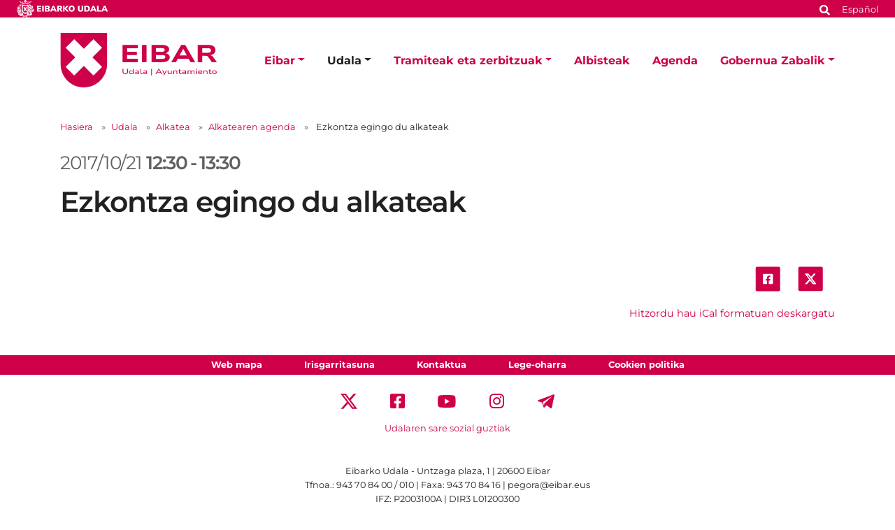

--- FILE ---
content_type: text/html;charset=utf-8
request_url: https://www.eibar.eus/eu/udala/alkatea/alkatearen-agenda/ezkontza-egingo-du-alkateak
body_size: 8582
content:
<!DOCTYPE html>
<html xmlns="http://www.w3.org/1999/xhtml" lang="eu" xml:lang="eu">

<head><meta http-equiv="Content-Type" content="text/html; charset=UTF-8" />
    <script id="Cookiebot" src="https://consent.cookiebot.com/uc.js" type="text/javascript" data-blockingmode="auto" data-cbid="ee4ee3c7-0698-4a6b-8157-411587ae029d" data-culture="eu"></script>

    <!-- Required meta tags -->
    <meta charset="utf-8" />
    <meta name="viewport" content="width=device-width, initial-scale=1, shrink-to-fit=no" />


    <link rel="apple-touch-icon" sizes="180x180" href="/++theme++eibarko-udala-theme/img/favicons/apple-touch-icon.png" />
    <link rel="icon" type="image/png" sizes="32x32" href="/++theme++eibarko-udala-theme/img/favicons/favicon-32x32.png" />
    <link rel="icon" type="image/png" sizes="16x16" href="/++theme++eibarko-udala-theme/img/favicons/favicon-16x16.png" />
    <link rel="manifest" href="/++theme++eibarko-udala-theme/img/favicons/site.webmanifest" />
    <link rel="mask-icon" href="/++theme++eibarko-udala-theme/img/favicons/safari-pinned-tab.svg" color="#5bbad5" />
    <meta name="msapplication-TileColor" content="#da532c" />
    <meta name="theme-color" content="#ffffff" />


    <style>
        /* montserrat-regular - latin */
        @font-face {
            font-display: swap;
            /* Check https://developer.mozilla.org/en-US/docs/Web/CSS/@font-face/font-display for other options. */
            font-family: 'Montserrat';
            font-style: normal;
            font-weight: 400;
            src: url(/++theme++eibarko-udala-theme/font/montserrat-v26-latin-regular.woff2) format('woff2');
            /* Chrome 36+, Opera 23+, Firefox 39+, Safari 12+, iOS 10+ */
        }

        /* montserrat-italic - latin */
        @font-face {
            font-display: swap;
            /* Check https://developer.mozilla.org/en-US/docs/Web/CSS/@font-face/font-display for other options. */
            font-family: 'Montserrat';
            font-style: italic;
            font-weight: 400;
            src: url(/++theme++eibarko-udala-theme/font/montserrat-v26-latin-italic.woff2) format('woff2');
            /* Chrome 36+, Opera 23+, Firefox 39+, Safari 12+, iOS 10+ */
        }

        /* montserrat-500 - latin */
        @font-face {
            font-display: swap;
            /* Check https://developer.mozilla.org/en-US/docs/Web/CSS/@font-face/font-display for other options. */
            font-family: 'Montserrat';
            font-style: normal;
            font-weight: 500;
            src: url(/++theme++eibarko-udala-theme/font/montserrat-v26-latin-500.woff2) format('woff2');
            /* Chrome 36+, Opera 23+, Firefox 39+, Safari 12+, iOS 10+ */
        }

        /* montserrat-500italic - latin */
        @font-face {
            font-display: swap;
            /* Check https://developer.mozilla.org/en-US/docs/Web/CSS/@font-face/font-display for other options. */
            font-family: 'Montserrat';
            font-style: italic;
            font-weight: 500;
            src: url(/++theme++eibarko-udala-theme/font/montserrat-v26-latin-500italic.woff2) format('woff2');
            /* Chrome 36+, Opera 23+, Firefox 39+, Safari 12+, iOS 10+ */
        }

        /* montserrat-600 - latin */
        @font-face {
            font-display: swap;
            /* Check https://developer.mozilla.org/en-US/docs/Web/CSS/@font-face/font-display for other options. */
            font-family: 'Montserrat';
            font-style: normal;
            font-weight: 600;
            src: url(/++theme++eibarko-udala-theme/font/montserrat-v26-latin-600.woff2) format('woff2');
            /* Chrome 36+, Opera 23+, Firefox 39+, Safari 12+, iOS 10+ */
        }

        /* montserrat-600italic - latin */
        @font-face {
            font-display: swap;
            /* Check https://developer.mozilla.org/en-US/docs/Web/CSS/@font-face/font-display for other options. */
            font-family: 'Montserrat';
            font-style: italic;
            font-weight: 600;
            src: url(/++theme++eibarko-udala-theme/font/montserrat-v26-latin-600italic.woff2) format('woff2');
            /* Chrome 36+, Opera 23+, Firefox 39+, Safari 12+, iOS 10+ */
        }

        /* montserrat-700 - latin */
        @font-face {
            font-display: swap;
            /* Check https://developer.mozilla.org/en-US/docs/Web/CSS/@font-face/font-display for other options. */
            font-family: 'Montserrat';
            font-style: normal;
            font-weight: 700;
            src: url(/++theme++eibarko-udala-theme/font/montserrat-v26-latin-700.woff2) format('woff2');
            /* Chrome 36+, Opera 23+, Firefox 39+, Safari 12+, iOS 10+ */
        }

        /* montserrat-700italic - latin */
        @font-face {
            font-display: swap;
            /* Check https://developer.mozilla.org/en-US/docs/Web/CSS/@font-face/font-display for other options. */
            font-family: 'Montserrat';
            font-style: italic;
            font-weight: 700;
            src: url(/++theme++eibarko-udala-theme/font/montserrat-v26-latin-700italic.woff2) format('woff2');
            /* Chrome 36+, Opera 23+, Firefox 39+, Safari 12+, iOS 10+ */
        }

        /* montserrat-800 - latin */
        @font-face {
            font-display: swap;
            /* Check https://developer.mozilla.org/en-US/docs/Web/CSS/@font-face/font-display for other options. */
            font-family: 'Montserrat';
            font-style: normal;
            font-weight: 800;
            src: url(/++theme++eibarko-udala-theme/font/montserrat-v26-latin-800.woff2) format('woff2');
            /* Chrome 36+, Opera 23+, Firefox 39+, Safari 12+, iOS 10+ */
        }

        /* montserrat-800italic - latin */
        @font-face {
            font-display: swap;
            /* Check https://developer.mozilla.org/en-US/docs/Web/CSS/@font-face/font-display for other options. */
            font-family: 'Montserrat';
            font-style: italic;
            font-weight: 800;
            src: url(/++theme++eibarko-udala-theme/font/montserrat-v26-latin-800italic.woff2) format('woff2');
            /* Chrome 36+, Opera 23+, Firefox 39+, Safari 12+, iOS 10+ */
        }

        body {
            font-family: 'Montserrat', sans-serif;
        }
    </style>
    <link id="frontend-css" rel="stylesheet" href="/++theme++eibarko-udala-theme/css/app.css?v=53" />
    <link href="//maxcdn.bootstrapcdn.com/font-awesome/4.2.0/css/font-awesome.min.css" rel="stylesheet" />

    <title>Ezkontza egingo du alkateak — Eibarko Udala</title>


<meta charset="utf-8" /><meta name="twitter:card" content="summary_large_image" /><meta property="og:site_name" content="Eibarko Udala" /><meta property="og:title" content="Ezkontza egingo du alkateak" /><meta property="og:type" content="website" /><meta property="og:description" content="" /><meta property="og:url" content="https://www.eibar.eus/eu/udala/alkatea/alkatearen-agenda/ezkontza-egingo-du-alkateak" /><meta property="og:image" content="https://www.eibar.eus/@@site-logo/logo.svg" /><meta property="og:image:type" content="image/svg+xml" /><meta name="viewport" content="width=device-width, initial-scale=1" /><meta name="generator" content="Plone - https://plone.org/" /><link href="https://www.eibar.eus/eu/@@search" rel="search" title="Bilatu webgunean" /><link rel="canonical" href="https://www.eibar.eus/eu/udala/alkatea/alkatearen-agenda/ezkontza-egingo-du-alkateak" /></head>

<body id="visual-portal-wrapper" class="col-content col-one frontend icons-off portaltype-event section-udala site-eu subsection-alkatea subsection-alkatea-alkatearen-agenda subsection-alkatea-alkatearen-agenda-ezkontza-egingo-du-alkateak template-event_view thumbs-off userrole-anonymous viewpermission-view" dir="ltr" data-base-url="https://www.eibar.eus/eu/udala/alkatea/alkatearen-agenda/ezkontza-egingo-du-alkateak" data-view-url="https://www.eibar.eus/eu/udala/alkatea/alkatearen-agenda/ezkontza-egingo-du-alkateak" data-portal-url="https://www.eibar.eus" data-i18ncatalogurl="https://www.eibar.eus/plonejsi18n" data-pat-pickadate="{&quot;date&quot;: {&quot;selectYears&quot;: 200}, &quot;time&quot;: {&quot;interval&quot;: 5 } }" data-pat-plone-modal="{&quot;actionOptions&quot;: {&quot;displayInModal&quot;: false}}"><header id="mainheader">
        <div id="top-microsite" class="bg-primary d-flex justify-content-between px-4">
            
            <img class="eskudoa" alt="Eibarko Udala" title="Eibarko Udala" src="/++theme++eibarko-udala-theme/img/eskudoa.svg" />
            <div id="search-language" class="d-none d-lg-block d-lg-flex align-items-lg-baseline">
  <div id="search-link">
    <a title="Bilatu" href="https://www.eibar.eus/eu/search">
      <span hidden="hidden">Bilatu</span>
      <svg xmlns="http://www.w3.org/2000/svg" alt="Bilatu" fill="none" height="16" viewbox="0 0 16 16" width="16">
        <path d="M14.7949 13.8535C15.0586 14.1465 15.0586 14.5859 14.7656 14.8496L13.9453 15.6699C13.6816 15.9629 13.2422 15.9629 12.9492 15.6699L10.0488 12.7695C9.90234 12.623 9.84375 12.4473 9.84375 12.2715V11.7734C8.78906 12.5938 7.5 13.0625 6.09375 13.0625C2.72461 13.0625 0 10.3379 0 6.96875C0 3.62891 2.72461 0.875 6.09375 0.875C9.43359 0.875 12.1875 3.62891 12.1875 6.96875C12.1875 8.4043 11.6895 9.69336 10.8984 10.7188H11.3672C11.543 10.7188 11.7188 10.8066 11.8652 10.9238L14.7949 13.8535ZM6.09375 10.7188C8.14453 10.7188 9.84375 9.04883 9.84375 6.96875C9.84375 4.91797 8.14453 3.21875 6.09375 3.21875C4.01367 3.21875 2.34375 4.91797 2.34375 6.96875C2.34375 9.04883 4.01367 10.7188 6.09375 10.7188Z" fill="white"></path>
      </svg></a>
  </div>
  <div id="language-link" class="ms-3">
    

      
    

      <a class="text-white no-underline font-size-smaller" href="https://www.eibar.eus/@@multilingual-selector/7b81f120cda64883a0dd8699930f395b/es" title="Spanish" xml:lang="es" lang="es" xml:lang="es">Español</a>
    
  </div>
</div>
        </div>
        <div id="header-container" class="container d-lg-flex justify-content-lg-between">
            <div id="logo" class="d-none d-lg-block my-auto">
                <a href="https://www.eibar.eus/eu">
                    <img src="https://www.eibar.eus/@@site-logo/logo.svg" alt="Eibarko Udalaren logoa" title="Eibarko Udala" />
                </a>
            </div>

            <nav class="navbar navbar-expand-lg pb-0 pt-0 pr-0">
                <a class="navbar-brand d-lg-none" href="https://www.eibar.eus/eu">
                    <img src="https://www.eibar.eus/@@site-logo/logo.svg" alt="Eibarko Udalaren logoa" title="Eibarko Udala" />
                </a>
                <button class="navbar-toggler" type="button" data-bs-toggle="collapse" data-bs-target="#navbarSupportedContent" aria-controls="navbarSupportedContent" aria-expanded="false" aria-label="Toggle navigation">
                    <span class="navbar-toggler-icon"></span>
                </button>

                <div class="collapse navbar-collapse" id="navbarSupportedContent">
                    <ul id="portal-globalnav" class="navbar-nav mr-auto">
    <li class="eibar dropdown nav-item"><a href="https://www.eibar.eus/eu/eibar" class="state-published nav-link dropdown-toggle nav-link" data-bs-toggle="dropdown" role="button" aria-expanded="false" aria-haspopup="true">Eibar</a><div class="dropdown-menu p-0 font-size-small border-0"><div class="container p-0 p-lg-4"><h2 class="h3 my-3 d-lg-block d-none">Eibar</h2><div class="row g-0 g-lg-5"><div class="col-sm-8 two-columns mb-3"><p><a href="https://www.eibar.eus/eu/eibar/kale-izendegia" class="dropdown-item">Kale-izendegia</a><a href="https://www.eibar.eus/eu/eibar/eibarrera-etortzeko-bideak" class="dropdown-item">Eibarrera etortzeko bideak</a><a href="https://www.eibar.eus/eu/eibar/demografia" class="dropdown-item">Demografia</a><a href="https://www.eibar.eus/eu/eibar/datu-soziolinguistikoak" class="dropdown-item">Datu soziolinguistikoak</a><a href="https://www.eibar.eus/eu/eibar/garraioak" class="dropdown-item">Garraioak</a><a href="https://www.eibar.eus/eu/eibar/intereseko-informazioa" class="dropdown-item">Intereseko informazioa</a><a href="https://www.eibar.eus/eu/eibar/turismoa" class="dropdown-item">Turismoa</a><a href="https://www.eibar.eus/eu/eibar/udal-adierazleak" class="dropdown-item">Udal adierazleak</a><a href="https://www.eibar.eus/eu/eibar/larrialdiak" class="dropdown-item">Larrialdiak</a></p></div><div class="col-sm-4 d-none d-lg-block"><img class="img-fluid mb-3" src="https://www.eibar.eus/eu/eibar/menuimage.jpg" alt="" /></div></div></div></div></li><li class="udala dropdown nav-item"><a href="https://www.eibar.eus/eu/udala" class="state-published nav-link dropdown-toggle nav-link" data-bs-toggle="dropdown" role="button" aria-expanded="false" aria-haspopup="true">Udala</a><div class="dropdown-menu p-0 font-size-small border-0"><div class="container p-0 p-lg-4"><h2 class="h3 my-3 d-lg-block d-none">Udala</h2><div class="row g-0 g-lg-5"><div class="col-sm-8 two-columns mb-3"><p><a href="https://www.eibar.eus/eu/udala/alkatea" class="dropdown-item">Alkatea</a><a href="https://www.eibar.eus/eu/udala/aginte-organoak" class="dropdown-item">Aginte-organoak</a><a href="https://www.eibar.eus/eu/udala/udal-araudia" class="dropdown-item">Udal Araudia</a><a href="https://www.eibar.eus/eu/udala/dokumentazioa-erakusketa-publikoan" class="dropdown-item">Araudia tramitatze bidean</a><a href="https://www.eibar.eus/eu/udala/udal-akordioak" class="dropdown-item">Udalaren erabakiak</a><a href="https://www.eibar.eus/eu/udala/aurrekontuak" class="dropdown-item">Aurrekontuak</a><a href="https://www.eibar.eus/eu/udala/identitate-korporatiboa" class="dropdown-item">Identitate Korporatiboa</a><a href="https://www.eibar.eus/eu/udala/sailak" class="dropdown-item">Udal sailak eta zerbitzuak</a><a href="https://www.eibar.eus/eu/udala/zerbitzuen-kartak" class="dropdown-item">Zerbitzuen kartak</a><a href="https://www.eibar.eus/eu/udala/udalaren-egitura-telefonoak-eta-emailak" class="dropdown-item">Udalaren egitura: telefonoak eta emailak</a><a href="https://www.eibar.eus/eu/udala/udal-planak-eta-programak" class="dropdown-item">Udal planak eta programak</a><a href="https://www.eibar.eus/eu/udala/planeamendua" class="dropdown-item">Hirigintza-plangintza</a><a href="https://www.eibar.eus/eu/udala/next-generation-eu-berreskurapenerako-funtsen-dirulaguntzak" class="dropdown-item">Next Generation EU berreskurapenerako funtsen dirulaguntzak</a><a href="https://www.eibar.eus/eu/udala/etika-eta-gobernu-onaren-kodea" class="dropdown-item">Etika eta Gobernu Onaren Kodea</a><a href="https://www.eibar.eus/eu/udala/auzoetan-izandako-bilerak" class="dropdown-item">Auzoetan izandako bilerak</a><a href="https://www.eibar.eus/eu/udala/udala-sare-sozialetan" class="dropdown-item">Udala sare sozialetan</a><a href="https://www.eibar.eus/eu/udala/eibarko-udalaren-mugikorretarako-app-edo-aplikazioa" class="dropdown-item">Eibarko Udalaren mugikorretarako app edo aplikazioa</a><a href="https://www.eibar.eus/eu/udala/nanren-eta-pasaportearen-bulegoa" class="dropdown-item">NANren eta Pasaportearen bulegoa</a></p></div><div class="col-sm-4 d-none d-lg-block"><img class="img-fluid mb-3" src="https://www.eibar.eus/eu/udala/menuimage.jpg" alt="" /></div></div></div></div></li><li class="tramiteak dropdown nav-item"><a href="https://www.eibar.eus/eu/tramiteak" class="state-published nav-link dropdown-toggle nav-link" data-bs-toggle="dropdown" role="button" aria-expanded="false" aria-haspopup="true">Tramiteak eta zerbitzuak</a><div class="dropdown-menu p-0 font-size-small border-0"><div class="container p-0 p-lg-4"><h2 class="h3 my-3 d-lg-block d-none">Tramiteak eta zerbitzuak</h2><div class="row g-0 g-lg-5"><div class="col-sm-8 two-columns mb-3"><p><a href="https://www.eibar.eus/eu/tramiteak/tramiteak-zerbitzuak" class="dropdown-item">Udal tramiteak</a><a href="https://www.eibar.eus/eu/tramiteak/tramiteak-online-egiteko-laguntza" class="dropdown-item">Laguntza, tramiteak elektronikoki egiteko</a><a href="https://www.eibar.eus/eu/tramiteak/pegora" class="dropdown-item">PEGORA, Herritarren Zerbitzurako Bulegoa</a><a href="https://www.eibar.eus/eu/tramiteak/aurretiazko-hitzordua-eskatzea-internet-bidez-pegorara-joateko" class="dropdown-item">Aldez aurretiko hitzordua Internet bidez, Pegorara joateko</a><a href="https://www.eibar.eus/eu/tramiteak/eibarko-kontsumitzaileen-informazio-udal-bulegoa-kiub" class="dropdown-item">Eibarko Kontsumitzaileen Informazio Udal Bulegoa (KIUB)</a><a href="https://www.eibar.eus/eu/tramiteak/informazioaren-segurtasunerako-politika" class="dropdown-item">Informazioaren Segurtasunerako Politika</a><a href="https://www.eibar.eus/eu/tramiteak/dokumentuak-balidatu" class="dropdown-item">Dokumentuak balidatzea</a><a href="https://www.eibar.eus/eu/tramiteak/kontratazio-publikoaren-araudia" class="dropdown-item">Kontratazio publikoaren araudia</a><a href="https://www.eibar.eus/eu/tramiteak/kontratatzailearen-profila" class="dropdown-item">Kontratatzailearen profila</a><a href="https://www.eibar.eus/eu/tramiteak/kontratatzailearen-profilerako-harpidetza" class="dropdown-item">Kontratatzailearen profilerako harpidetza</a><a href="https://www.eibar.eus/eu/tramiteak/kontratuen-erregistroa" class="dropdown-item">Kontratuen erregistroa</a><a href="https://www.eibar.eus/eu/tramiteak/fakturazio-elektronikoa" class="dropdown-item">Fakturazio elektronikoa</a><a href="https://www.eibar.eus/eu/tramiteak/bekak-dirulaguntzak-laguntzak" class="dropdown-item">Bekak, dirulaguntzak eta laguntzak</a><a href="https://www.eibar.eus/eu/tramiteak/enplegua-beharginen-aukeraketa" class="dropdown-item">Enplegua - Beharginen aukeraketa</a><a href="https://www.eibar.eus/eu/tramiteak/ikastaroak-lehiaketak-sariketak" class="dropdown-item">Ikastaroak, lehiaketak eta tailerrak</a><a href="https://www.eibar.eus/eu/tramiteak/webguneko-harpidetza" class="dropdown-item">Harpidetzak</a></p></div><div class="col-sm-4 d-none d-lg-block"><img class="img-fluid mb-3" src="https://www.eibar.eus/eu/tramiteak/menuimage.jpg" alt="" /></div></div></div></div></li><li class="albisteak nav-item"><a href="https://www.eibar.eus/eu/albisteak" class="state-published  nav-link">Albisteak</a></li><li class="agenda nav-item"><a href="https://www.eibar.eus/eu/agenda" class="state-published  nav-link">Agenda</a></li><li class="gobernua-zabalik dropdown nav-item"><a href="https://www.eibar.eus/eu/gobernua-zabalik" class="state-published nav-link dropdown-toggle nav-link" data-bs-toggle="dropdown" role="button" aria-expanded="false" aria-haspopup="true">Gobernua Zabalik</a><div class="dropdown-menu p-0 font-size-small border-0"><div class="container p-0 p-lg-4"><h2 class="h3 my-3 d-lg-block d-none">Gobernua Zabalik</h2><div class="row g-0 g-lg-5"><div class="col-sm-8 two-columns mb-3"><p><a href="https://www.eibar.eus/eu/gobernua-zabalik/udal-gardentasuna" class="dropdown-item">Udal gardentasuna</a><a href="https://www.eibar.eus/eu/gobernua-zabalik/informazio-publikoa" class="dropdown-item">Informazio publikoa</a><a href="https://www.eibar.eus/eu/gobernua-zabalik/parte-hartzea" class="dropdown-item">Herritarren parte-hartzea</a><a href="https://www.eibar.eus/eu/gobernua-zabalik/datu-irekiak" class="dropdown-item">Datu irekiak</a><a href="https://www.eibar.eus/eu/gobernua-zabalik/albisteak" class="dropdown-item">Albisteak</a></p></div><div class="col-sm-4 d-none d-lg-block"><img class="img-fluid mb-3" src="https://www.eibar.eus/eu/gobernua-zabalik/menuimage.jpg" alt="" /></div></div></div></div></li>
    <li class="nav-item d-lg-none">
      <a id="navitem-search-link" class="nav-link rounded mt-2 py-2 bg-primary ps-3 text-white me-3 mb-3" href="https://www.eibar.eus/eu/@@search">
        <span hidden="hidden">Bilatu</span>

        <svg xmlns="http://www.w3.org/2000/svg" alt="search" fill="none" height="16" viewbox="0 0 16 16" width="16">

          <path d="M14.7949 13.8535C15.0586 14.1465 15.0586 14.5859 14.7656 14.8496L13.9453 15.6699C13.6816 15.9629 13.2422 15.9629 12.9492 15.6699L10.0488 12.7695C9.90234 12.623 9.84375 12.4473 9.84375 12.2715V11.7734C8.78906 12.5938 7.5 13.0625 6.09375 13.0625C2.72461 13.0625 0 10.3379 0 6.96875C0 3.62891 2.72461 0.875 6.09375 0.875C9.43359 0.875 12.1875 3.62891 12.1875 6.96875C12.1875 8.4043 11.6895 9.69336 10.8984 10.7188H11.3672C11.543 10.7188 11.7188 10.8066 11.8652 10.9238L14.7949 13.8535ZM6.09375 10.7188C8.14453 10.7188 9.84375 9.04883 9.84375 6.96875C9.84375 4.91797 8.14453 3.21875 6.09375 3.21875C4.01367 3.21875 2.34375 4.91797 2.34375 6.96875C2.34375 9.04883 4.01367 10.7188 6.09375 10.7188Z" fill="white"></path>
        </svg></a>
    </li>
    <li class="nav-item  d-lg-none">
      
    </li>
    <li class="nav-item  d-lg-none">
      <a class="nav-link rounded py-2 bg-primary ps-3 text-white me-3" title="Español" href="https://www.eibar.eus/@@multilingual-selector/7b81f120cda64883a0dd8699930f395b/es?set_language=es">Español</a>
    </li>
  </ul>
                </div>
            </nav>
        </div>
    </header><div id="portal-breadcrumbs" class="mt-lg-4 mb-4 d-none d-lg-block" aria-label="breadcrumb" label_breadcrumb="label_breadcrumb">
  <div class="container">
    <nav aria-label="breadcrumb">
      <ol class="breadcrumb">
        <li class="breadcrumb-item font-size-smaller"><a class="no-underline" href="https://www.eibar.eus/eu">Hasiera</a></li>
        
          <li class="breadcrumb-item font-size-smaller"><a href="https://www.eibar.eus/eu/udala" class="no-underline">Udala</a></li>
          
        
          <li class="breadcrumb-item font-size-smaller"><a href="https://www.eibar.eus/eu/udala/alkatea" class="no-underline">Alkatea</a></li>
          
        
          <li class="breadcrumb-item font-size-smaller"><a href="https://www.eibar.eus/eu/udala/alkatea/alkatearen-agenda" class="no-underline">Alkatearen agenda</a></li>
          
        
          
          <li class="breadcrumb-item font-size-smaller active" aria-current="page">
            <span id="breadcrumbs-current">Ezkontza egingo du alkateak</span>
          </li>
        
      </ol>
    </nav>
  </div>
</div><div id="global_statusmessage" class="container">
      

      <div>
      </div>
    </div><main id="content">
        <div class="container">
          <ul class="hiddenStructure">
            <li><a itemprop="url" class="url" href="https://www.eibar.eus/eu/udala/alkatea/alkatearen-agenda/ezkontza-egingo-du-alkateak">https://www.eibar.eus/eu/udala/alkatea/alkatearen-agenda/ezkontza-egingo-du-alkateak</a></li>
            <li itemprop="summary" class="summary">Ezkontza egingo du alkateak</li>
            <li itemprop="startDate" class="dtstart">2017-10-21T12:30:00+02:00</li>
            <li itemprop="endDate" class="dtend">2017-10-21T13:30:00+02:00</li>
            <li itemprop="description" class="description"></li>
          </ul>
          <header id="header-container" class="row">
            <div class="col-sm-12">
              <span class="h2 date-color d-flex flex-column flex-lg-row">
                

  

    

    
      <div>
        
        
        <span class="datedisplay">2017/10/21</span> <strong class="dtstart me-1" title="2017-10-21T12:30:00+02:00">12:30</strong>-<strong class="dtend ms-1" title="2017-10-21T13:30:00+02:00">13:30</strong>
      </div>
    

  



              </span>

              
              <h1 class="documentFirstHeading">Ezkontza egingo du alkateak</h1>
              
            </div>
          </header>

          <div id="column-content">
            <div class="row">
              <section id="content-container">
                <div class="row">
                  <div class="col-lg-6 order-lg-2">
                    <div id="news-container">
                      
                    </div>
                    <div class="d-none d-lg-block">
                      <ul class="share d-flex justify-content-end list-unstyled" data-spy="affix">
                        <li class="mx-2">
                          <a class="addthis_button_facebook at300b" target="_blank" title="Send to Facebook" href="http://www.facebook.com/sharer.php?u=https://www.eibar.eus/eu/udala/alkatea/alkatearen-agenda/ezkontza-egingo-du-alkateak">
                            <svg width="45" height="44" viewbox="0 0 45 44" fill="none" xmlns="http://www.w3.org/2000/svg">
                              <rect x="0.786377" width="44" height="44" rx="3.45098" fill="#CE004A"></rect>
                              <path d="M29.9043 12.9412C30.9557 12.9412 31.8454 13.8309 31.8454 14.8823V29.1176C31.8454 30.2095 30.9557 31.0588 29.9043 31.0588H24.3234V24.9118H26.669L27.1138 22H24.3234V20.1397C24.3234 19.3309 24.7278 18.5625 25.9815 18.5625H27.2351V16.0956C27.2351 16.0956 26.1028 15.8934 24.9704 15.8934C22.7057 15.8934 21.2094 17.3088 21.2094 19.8162V22H18.6616V24.9118H21.2094V31.0588H15.669C14.577 31.0588 13.7278 30.2095 13.7278 29.1176V14.8823C13.7278 13.8309 14.577 12.9412 15.669 12.9412H29.9043Z" fill="white"></path>
                            </svg>

                          </a>
                        </li>
                        <li class="mx-2">
                          <a class="addthis_button_twitter at300b" target="_blank" title="Send to Twitter" href="https://twitter.com/intent/tweet?text=Ezkontza egingo du alkateak https://www.eibar.eus/eu/udala/alkatea/alkatearen-agenda/ezkontza-egingo-du-alkateak">
                            <svg width="45" height="44" viewbox="0 0 45 44" fill="none" xmlns="http://www.w3.org/2000/svg">
                              <rect x="0.896973" width="43.875" height="43.6166" rx="3.375" fill="#CE004A"></rect>
                              <path d="M28.6575 12.6562H31.7625L24.9789 20.4098L32.9595 30.9603H26.7105L21.8165 24.5613L16.2164 30.9603H13.1093L20.3651 22.6672L12.7095 12.6562H19.1167L23.5407 18.505L28.6575 12.6562ZM27.5676 29.1017H29.2883L18.1818 14.4173H16.3356L27.5676 29.1017Z" fill="white"></path>
                              <path d="M28.6575 12.6562H31.7625L24.9789 20.4098L32.9595 30.9603H26.7105L21.8165 24.5613L16.2164 30.9603H13.1093L20.3651 22.6672L12.7095 12.6562H19.1167L23.5407 18.505L28.6575 12.6562ZM27.5676 29.1017H29.2883L18.1818 14.4173H16.3356L27.5676 29.1017Z" fill="white"></path>
                            </svg>

                          </a>
                        </li>
                      </ul>
                      <div class="event-details">
                        <div class="event-ical-list d-flex justify-content-end mb-5 font-size-small">
                          <a href="https://www.eibar.eus/eu/udala/alkatea/alkatearen-agenda/ezkontza-egingo-du-alkateak/ics_view" rel="nofollow" class="no-underline mt-3" title="Jaitsi ekitaldi hau iCal formatuan">Hitzordu hau iCal formatuan deskargatu</a>
                        </div>
                        <!-- <tal:eventsummary replace="structure context/@@event_summary" /> -->
                      </div>
                    </div>
                  </div>
                  <div class="col-lg-6 order-lg-1">
                    
                    <div id="parent-fieldname-text" class=""></div>
                  </div>
                </div>
              </section>
            </div>
          </div>
        </div>
      </main><footer id="mainfooter" class="">
        <ul id="portal-siteactions" class="bg-primary list-unstyled text-center mb-1 mb-lg-2">

    <li class="list-inline-item mx-4" id="siteaction-sitemap"><a href="https://www.eibar.eus/eu/sitemap" class="no-underline text-white font-size-smaller" title="Web mapa">Web mapa</a></li>
    <li class="list-inline-item mx-4" id="siteaction-accessibility"><a href="https://www.eibar.eus/eu/irisgarritasuna" class="no-underline text-white font-size-smaller" title="Irisgarritasuna">Irisgarritasuna</a></li>
    <li class="list-inline-item mx-4" id="siteaction-contact"><a href="https://www.eibar.eus/eu/kontaktua" class="no-underline text-white font-size-smaller" title="Kontaktua">Kontaktua</a></li>
    <li class="list-inline-item mx-4" id="siteaction-copy_of_contact"><a href="https://www.eibar.eus/eu/lege-oharra" class="no-underline text-white font-size-smaller" title="Lege-oharra">Lege-oharra</a></li>
    <li class="list-inline-item mx-4" id="siteaction-copy4_of_contact"><a href="https://www.eibar.eus/eu/cookie-politika" class="no-underline text-white font-size-smaller" title="Cookien politika">Cookien politika</a></li>
</ul>
        <div id="footer-editable" class="container d-flex flex-column align-items-center">
            <div class="container d-flex flex-column align-items-center" id="footer-editable">
<ul class="social-network list-inline my-3 text-center">
<li class="list-inline-item d-inline-block"><a class="text-primary p-3" href="https://twitter.com/EibarkoUdala" title="Twitter"> <img alt="twitter logoa" src="../../../++theme++eibarko-udala-theme/img/footer_twitter.svg" /> </a></li>
<li class="list-inline-item d-inline-block"><a class="text-primary p-3" href="https://www.facebook.com/EibarkoUdala/" title="Facebook"> <img alt="facebook logoa" src="../../../++theme++eibarko-udala-theme/img/footer_facebook.svg" /> </a></li>
<li class="list-inline-item d-inline-block"><a class="text-primary p-3" href="https://www.youtube.com/channel/UCTNEPKwdQgEuhO0S4nUGaPw" title="Youtube"> <img alt="youtube logoa" src="../../../++theme++eibarko-udala-theme/img/footer_youtube.svg" /> </a></li>
<li class="list-inline-item d-inline-block"><a class="text-primary p-3" href="https://www.instagram.com/eibarkoudala/?hl=es" title="Instagram"> <img alt="instagram logoa" src="../../../++theme++eibarko-udala-theme/img/footer_instagram.svg" /> </a></li>
<li class="list-inline-item d-inline-block"><a class="text-primary p-3" href="https://t.me/eibarkoudala" title="Telegram"> <img alt="telegram logoa" src="../../../++theme++eibarko-udala-theme/img/footer_telegram.svg" /> </a></li>
</ul>
<a class="no-underline font-size-smaller" href="https://www.eibar.eus/eu/udala/udala-sare-sozialetan">Udalaren sare sozial guztiak</a><br />
<div class="footer-information text-center mt-3 font-size-smaller">
<p><span>Eibarko Udala - Untzaga plaza, 1 | 20600 Eibar</span><br /><span>Tfnoa.: 943 70 84 00 / 010 | Faxa: 943 70 84 16 | pegora@eibar.eus</span><br /><span>IFZ: P2003100A | DIR3 L01200300</span></p>
</div>
<div class="footer-images text-center"><a href="https://www.euskadi.eus/informazioa/zer-da-bikain/web01-a2bikain/eu/"><picture><source srcset="https://www.eibar.eus/eu/footer-logoak/bikain.png/@@images/image-600-f0b8e5942f210db5cc822b9d4de1d2c0.png 600w,https://www.eibar.eus/eu/footer-logoak/bikain.png/@@images/image-400-01ca6545f0a8eb30c55cb65e4f774f5b.png 400w,https://www.eibar.eus/eu/footer-logoak/bikain.png/@@images/image-800-7cac3eb9f299bab6966ad40b05c63581.png 800w,https://www.eibar.eus/eu/footer-logoak/bikain.png/@@images/image-1000-ace36d927074c13315a347533b856231.png 1000w,https://www.eibar.eus/eu/footer-logoak/bikain.png/@@images/image-1200-3ab845222f572c8e373005f5a9c29644.png 1200w"></source><img alt="Bikain logoa" class="image-richtext picture-variant-medium" height="90" loading="lazy" src="https://www.eibar.eus/eu/footer-logoak/bikain.png/@@images/image-600-f0b8e5942f210db5cc822b9d4de1d2c0.png" title="Bikain logoa" width="150" /></picture></a> <a href="https://eloge.eudel.eus/eus"><picture><source srcset="https://www.eibar.eus/eu/footer-logoak/eloge.png/@@images/image-600-d67a82c01dab563d01fe25d958724ed3.png 600w,https://www.eibar.eus/eu/footer-logoak/eloge.png/@@images/image-400-ad6dbe1212b779cff9982e6dd10ea819.png 400w,https://www.eibar.eus/eu/footer-logoak/eloge.png/@@images/image-800-9ab41638c9095bb9cfa00f6858bc8f53.png 800w,https://www.eibar.eus/eu/footer-logoak/eloge.png/@@images/image-1000-e711b9e0096dcf59fd2b283d5ae90187.png 1000w,https://www.eibar.eus/eu/footer-logoak/eloge.png/@@images/image-1200-cde1e65bb8e3fde9d0a569dd3ee3d403.png 1200w"></source><img alt="Eloge logoa" class="image-richtext picture-variant-medium" height="90" loading="lazy" src="https://www.eibar.eus/eu/footer-logoak/eloge.png/@@images/image-600-d67a82c01dab563d01fe25d958724ed3.png" title="Eloge logoa" width="150" /></picture></a> <a href="http://redinnpulso.es/"><picture><source srcset="https://www.eibar.eus/eu/footer-logoak/innpulso.png/@@images/image-600-bfbd2bb125c1c61d6e9226d4a871d18f.png 600w,https://www.eibar.eus/eu/footer-logoak/innpulso.png/@@images/image-400-02a417cb36556766d578390a42b197ff.png 400w,https://www.eibar.eus/eu/footer-logoak/innpulso.png/@@images/image-800-aeee1fb5aad6fb3c256b2b67f70a66ed.png 800w,https://www.eibar.eus/eu/footer-logoak/innpulso.png/@@images/image-1000-8c405511c4bd12332d9c9b1972138491.png 1000w,https://www.eibar.eus/eu/footer-logoak/innpulso.png/@@images/image-1200-c6e6ee8892fe5ffd8dd67d8ba7757592.png 1200w"></source><img alt="Innpulso logoa" class="image-richtext picture-variant-medium" height="90" loading="lazy" src="https://www.eibar.eus/eu/footer-logoak/innpulso.png/@@images/image-600-bfbd2bb125c1c61d6e9226d4a871d18f.png" title="Innpulso logoa" width="150" /></picture></a> <a href="https://ragaesp.org/distinciones-audaz-transparencia-local"><picture><source srcset="https://www.eibar.eus/eu/irudiak/audaz.png/@@images/image-600-0a6fd2edf18367ebfbefd7db8fa03700.png 600w,https://www.eibar.eus/eu/irudiak/audaz.png/@@images/image-400-4ebacf92229c85e9a5df65cadd6d9738.png 400w,https://www.eibar.eus/eu/irudiak/audaz.png/@@images/image-800-1835ef35fc5a69203c9e1a69fbd46484.png 800w,https://www.eibar.eus/eu/irudiak/audaz.png/@@images/image-1000-c119210c0fa9121aa064569c23b94ee6.png 1000w,https://www.eibar.eus/eu/irudiak/audaz.png/@@images/image-1200-46a771309887c49507246b7044e7184b.png 1200w"></source><img alt="" class="image-richtext image-inline picture-variant-medium" height="90" loading="lazy" src="https://www.eibar.eus/eu/irudiak/audaz.png/@@images/image-600-0a6fd2edf18367ebfbefd7db8fa03700.png" title="Audaz logoa" width="150" /></picture></a></div>
</div>
        </div>
    </footer><div id="footer-javascript">
        <!-- Optional JavaScript -->
        <!-- jQuery first, then Popper.js, then Bootstrap JS -->
        <script id="frontend-javascript" src="/++theme++eibarko-udala-theme/js/app.js?v=46"></script><script src="https://www.eibar.eus/++theme++eibarko-udala-theme/js/moment-class-detector.js"></script><script src="https://www.eibar.eus/++theme++eibarko-udala-theme/js/moment-with-locales.js"></script>
        <script id="inpath-javascript" src="/++theme++eibarko-udala-theme/js/inPath.js?v=5b76399b0ec914d4d905f979f370b58f"></script>
    <!-- Google tag (gtag.js) -->
<script async="" src="https://www.googletagmanager.com/gtag/js?id=UA-28411451-1"></script>
<script>
  window.dataLayer = window.dataLayer || [];
  function gtag(){dataLayer.push(arguments);}
  gtag('js', new Date());

  gtag('config', 'UA-28411451-1');
</script>


<script>function loadScript(a){var b=document.getElementsByTagName("head")[0],c=document.createElement("script");c.type="text/javascript",c.src="https://tracker.metricool.com/resources/be.js",c.onreadystatechange=a,c.onload=a,b.appendChild(c)}loadScript(function(){beTracker.t({hash:"62c52edd0012e85aac469a0c25caf948"})});</script>

<!-- Google tag (gtag.js) -->
<script async="" src="https://www.googletagmanager.com/gtag/js?id=G-TZZLHQH3QP"></script>
<script>
  window.dataLayer = window.dataLayer || [];
  function gtag(){dataLayer.push(arguments);}
  gtag('js', new Date());

  gtag('config', 'G-TZZLHQH3QP');
</script></div><div class="plone-javascripts">

</div></body>

</html>